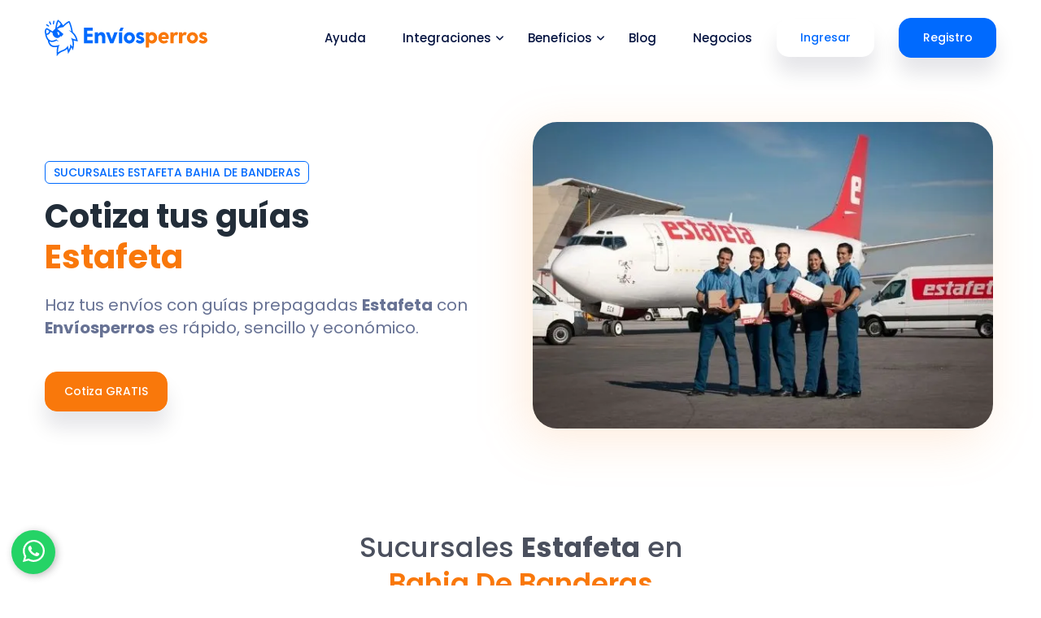

--- FILE ---
content_type: text/html; charset=UTF-8
request_url: https://enviosperros.com/sucursales/sucursales-estafeta-bahia-de-banderas
body_size: 13447
content:
<!doctype html>
<html lang="es-MX">

<head>
    <meta name="csrf-token" content="WUvzdni8MxbiDqmKMe7ZvMGWYchhRLsQHFR316Ea">
    <!-- Global site tag (gtag.js) - Google Analytics -->
<script class="lozad" async src="https://www.googletagmanager.com/gtag/js?id=G-XWD15WYM59" type="8a1184576a6d79d31f06d167-text/javascript"></script>
<script class="lozad" type="8a1184576a6d79d31f06d167-text/javascript">
    window.dataLayer = window.dataLayer || [];
    function gtag(){dataLayer.push(arguments);}
    gtag('js', new Date());

    gtag('config', 'G-XWD15WYM59');

    function eventGoogle(event) {
        gtag('event', event, {
            'method': event
        });
    }

</script>

<!-- Clarity Tracking  https://enviosperros.com/ -->
<script type="8a1184576a6d79d31f06d167-text/javascript">
    window.addEventListener('load', function() {
        var lozadScript2 = document.createElement('script');
        lozadScript2.type = 'text/javascript';
        lozadScript2.className = 'lozad';
        lozadScript2.text = `
                (function(c,l,a,r,i,t,y){
                    c[a]=c[a]||function(){(c[a].q=c[a].q||[]).push(arguments)};
                    t=l.createElement(r);t.async=1;t.src="https://www.clarity.ms/tag/"+i;
                    y=l.getElementsByTagName(r)[0];y.parentNode.insertBefore(t,y);
                })(window, document, "clarity", "script", "byhpf0xj6j");
            `;
        document.body.appendChild(lozadScript2);
    });
</script>
<!-- Clarity Tracking  https://enviosperros.com/ -->

<!--Tiktok Pixel-->
<script type="8a1184576a6d79d31f06d167-text/javascript">
    window.addEventListener('load', function() {
        var lozadScript = document.createElement('script');
        lozadScript.type = 'text/javascript';
        lozadScript.className = 'lozad';
        lozadScript.text = `
                !function (w, d, t) {
                    w.TiktokAnalyticsObject=t;var ttq=w[t]=w[t]||[];ttq.methods=["page","track","identify","instances","debug","on","off","once","ready","alias","group","enableCookie","disableCookie"],ttq.setAndDefer=function(t,e){t[e]=function(){t.push([e].concat(Array.prototype.slice.call(arguments,0)))}};for(var i=0;i<ttq.methods.length;i++)ttq.setAndDefer(ttq,ttq.methods[i]);ttq.instance=function(t){for(var e=ttq._i[t]||[],n=0;n<ttq.methods.length;n++)ttq.setAndDefer(e,ttq.methods[n]);return e},ttq.load=function(e,n){var i="https://analytics.tiktok.com/i18n/pixel/events.js";ttq._i=ttq._i||{},ttq._i[e]=[],ttq._i[e]._u=i,ttq._t=ttq._t||{},ttq._t[e]=+new Date,ttq._o=ttq._o||{},ttq._o[e]=n||{};var o=document.createElement("script");o.type="text/javascript",o.async=!0,o.src=i+"?sdkid="+e+"&lib="+t;var a=document.getElementsByTagName("script")[0];a.parentNode.insertBefore(o,a)};
                    ttq.load('CED396RC77U87C9M3GS0');
                    ttq.page();
                }(window, document, 'ttq');
                ttq.track('ViewContent');
            `;
        document.body.appendChild(lozadScript);
    });
</script>

<!--Tiktok Pixel-->

    <!-- Required meta tags -->
    <meta charset="utf-8">
    <meta name="viewport" content="width=device-width, initial-scale=1, shrink-to-fit=no">
    <link rel="icon" href="https://enviosperros.com/img/fav-2.png" type="image/png" sizes="16x16">
    <title>Cotizar paquetería y envíos Estafeta en Bahia De Banderas | Envíosperros </title>

        <!-- SEO -->
    <meta name="robots" content="index, follow">
    <meta name="keywords" content="cotizar guias Estafeta en Bahia De Banderas, guías prepagadas, envíos baratos, envíos económicos, cotizar envío, guías de envío baratas, envíos, paqueterías, RedPack, Estafeta, DHL, Tresguerras, J&T Express, cotizador de envíos"/>
    <meta name="description" content="Cotiza tus envíos Estafeta en Bahia De Banderas. Compra guías prepagadas Estafeta con Envíosperros, es rápido sencillo y económico.">
    <meta name="category" content="web"/>
    <link rel="image_src" href="https://enviosperros.com/assets/images/enviosperroslogo.png"/>
    <meta http-equiv="Content-Type" content="text/html; charset=utf-8">
    <meta name="language" content="Spanish">
    <meta name="author" content="Envíosperros.com">

    <meta name="title" content="Cotizar paquetería Estafeta en Bahia De Banderas | Envíosperros"/>
    <meta itemprop="name" content="Cotiza tus envíos Estafeta en Bahia De Banderas. Compra guías prepagadas Estafeta con Envíosperros, es rápido sencillo y económico."/>
    <meta itemprop="description"
          content="Cotiza tus envíos Estafeta en Bahia De Banderas. Compra guías prepagadas Estafeta con Envíosperros, es rápido sencillo y económico."/>
    <meta itemprop="image" content="https://enviosperros.com/assets/images/ads/ad2.png" />

    <meta name="twitter:card" content="summary_large_image" />
    <meta name="twitter:site" content="@EnviosPerros" />
    <meta name="twitter:domain" content="https://enviosperros.com/" />
    <meta name="twitter:title" content="Cotizar paquetería Estafeta en Bahia De Banderas | Envíosperros" />
    <meta name="twitter:description" content="Cotiza tus envíos Estafeta en Bahia De Banderas. Compra guías prepagadas Estafeta con Envíosperros, es rápido sencillo y económico." />
    <meta name="twitter:creator" content="@EnviosPerros" />
    <meta name="twitter:url" content="https://enviosperros.com/" />
    <meta name="twitter:image" content="https://enviosperros.com/assets/images/ads/ad2.png" />

    <meta property="og:title" content="Cotizar paquetería Estafeta en Bahia De Banderas | Envíosperros" />
    <meta property="og:type" content="website" />
    <meta property="og:url" content="https://enviosperros.com/" />
    <meta property="og:description" content="Cotiza tus envíos Estafeta en Bahia De Banderas. Compra guías prepagadas Estafeta con Envíosperros, es rápido sencillo y económico." />
    <meta property="og:site_name" content="Cotizar paquetería Estafeta en Bahia De Banderas | Envíosperros"/>
    <meta property="og:image" content="https://enviosperros.com/assets/images/ads/ad2.png" />

    <meta name="viewport" content="width=device-width" initial-scale="1" />
    <link rel="alternate" hreflang="es-MX" href="https://enviosperros.com/sucursales/sucursales-estafeta-bahia-de-banderas" />
    <link rel="canonical" href="https://enviosperros.com/sucursales/sucursales-estafeta-bahia-de-banderas"/>
    <link hreflang="x-default" href="https://enviosperros.com/sucursales/sucursales-estafeta-bahia-de-banderas" rel="alternate" />

    <script type="application/ld+json">
 [{
   "@context":"http://schema.org",
   "@type":"Organization",
   "@id":"https://enviosperros.com/#organization",
   "url":"https://enviosperros.com/",
   "logo":{
      "@type":"ImageObject",
      "url":"https://enviosperros.com/img/logo/logo.png",
      "height":"925",
      "width":"172"
   },
   "sameAs" : [
      "https://www.facebook.com/enviosperros",
      "https://www.instagram.com/enviosperros",
      "https://twitter.com/EnviosPerros",
      "https://www.tiktok.com/@enviosperros"
     ]
},
{
    "@context":"http://schema.org",
    "@type":"WebSite",
    "@id":"https://enviosperros.com/#organization",
    "url":"https://enviosperros.com/",
    "name":"Envíosperros",
    "description":"Cotiza tus envíos Estafeta en Bahia De Banderas. Compra guías prepagadas Estafeta con Envíosperros, es rápido sencillo y económico.",
    "image":"https://enviosperros.com/assets/images/ads/ad2.png"
 }

]
</script>

    <script src="/cdn-cgi/scripts/7d0fa10a/cloudflare-static/rocket-loader.min.js" data-cf-settings="8a1184576a6d79d31f06d167-|49"></script><link rel="preload" href="https://fonts.googleapis.com/css2?family=Inter:wght@400;500;600&family=Poppins:wght@300;400;500;600;700;900&display=swap" as="style" onload="this.onload=null;this.rel='stylesheet'">

    <!-- Bootstrap CSS -->
    <link rel="stylesheet" href="https://enviosperros.com/css/basic.min.css?v=1.5" >
    
    
    <link rel="stylesheet" href="https://enviosperros.com/css/bootstrap.min.css">
      <!--icon font css-->
    <script src="/cdn-cgi/scripts/7d0fa10a/cloudflare-static/rocket-loader.min.js" data-cf-settings="8a1184576a6d79d31f06d167-|49"></script><link rel="stylesheet" href="https://enviosperros.com/vendors/themify-icon/themify-icons.css?v=1.1" media="print" onload="this.media='all'">
    <script src="/cdn-cgi/scripts/7d0fa10a/cloudflare-static/rocket-loader.min.js" data-cf-settings="8a1184576a6d79d31f06d167-|49"></script><link rel="stylesheet" href="https://enviosperros.com/vendors/font-awesome/v6/css/all.min.css?v=1.3" media="print" onload="this.media='all'">
    
    <link rel="stylesheet" href="https://enviosperros.com/vendors/owl-carousel/assets/owl.carousel.min.css">
    <link rel="stylesheet" href="https://enviosperros.com/vendors/nice-select/nice-select.css">
    <script src="/cdn-cgi/scripts/7d0fa10a/cloudflare-static/rocket-loader.min.js" data-cf-settings="8a1184576a6d79d31f06d167-|49"></script><link rel="stylesheet" href="https://enviosperros.com/css/style.min.css?v=1.1" media="print" onload="this.media='all'" >
    <link rel="stylesheet" href="https://enviosperros.com/css/responsiveBasic.min.css?v=1.1">

    <script src="https://cdn.jsdelivr.net/npm/alpinejs@3.12.0/dist/cdn.min.js" type="8a1184576a6d79d31f06d167-text/javascript"></script>
    <script src="https://enviosperros.com/lib/quoter_validations.js?v=1.1" type="8a1184576a6d79d31f06d167-text/javascript"></script>

    <style>

        .liveresults {
            position: absolute;
            background-color: white;
            border-radius: 5px;
            border: solid 1px #efefef;
            margin-top: 5px;
            color: #006afe;
            z-index: 2;
            max-height: 189px;
            max-width: 170px;
            min-width: 170px;
            overflow-y: scroll;
            /* overflow-x: scroll; */
            /* word-break: break-all; */
            font-size: 90%;
            /* word-break: break-all; */
            line-height: normal;
        }
        .result {
            padding: 7px 0 7px 10px;
            -webkit-transition: all .3s ease 0s;
            transition: all .3s ease 0s;
            text-align: left;
        }
        .result:hover {
            color: white;
            cursor: pointer;
            background-color: #006afe;
        }

        [x-cloak] {
            display: none;
        }
    </style>
    <!-- Meta Pixel Code -->

<script class="lozad" type="8a1184576a6d79d31f06d167-text/javascript">
    var facebookPixelLoaded = false;

    window.addEventListener('load', function () {
        if (facebookPixelLoaded) return;

        var script = document.createElement('script');
        script.innerHTML = `
    !function(f,b,e,v,n,t,s)
    {if(f.fbq)return;n=f.fbq=function(){n.callMethod?
        n.callMethod.apply(n,arguments):n.queue.push(arguments)};
        if(!f._fbq)f._fbq=n;n.push=n;n.loaded=!0;n.version='2.0';
        n.queue=[];t=b.createElement(e);t.async=true;
        t.src=v;s=b.getElementsByTagName(e)[0];
        s.parentNode.insertBefore(t,s)}(window, document,'script',
        'https://connect.facebook.net/en_US/fbevents.js');
    fbq('init', '1179953302478718');

  `;
        document.body.appendChild(script);

        var noscript = document.createElement('noscript');
        var img = document.createElement('img');
        img.height = 1;
        img.width = 1;
        img.style.display = 'none';
        img.src = 'https://www.facebook.com/tr?id=1179953302478718&ev=PageView&noscript=1';
        noscript.appendChild(img);
        document.body.appendChild(noscript);

        facebookPixelLoaded = true;
    });

</script>

<!-- End Meta Pixel Code -->

<!-- Pinterest Tag -->

<!-- end Pinterest Tag -->

<!-- Bing Pixel -->
<!-- Bing Pixel -->
<script type="8a1184576a6d79d31f06d167-text/javascript">
    window.addEventListener('load', function() {
        var lozadScript = document.createElement('script');
        lozadScript.type = 'text/javascript';
        lozadScript.className = 'lozad';
        lozadScript.text = `
            (function(w,d,t,r,u){
                var f,n,i;
                w[u]=w[u]||[],f=function(){
                    var o={ti:"27029900"};
                    o.q=w[u],w[u]=new UET(o),w[u].push("pageLoad")
                },
                n=d.createElement(t),
                n.src=r,
                n.async=1,
                n.onload=n.onreadystatechange=function(){
                    var s=this.readyState;
                    s&&s!=="loaded"&&s!=="complete"||(f(),n.onload=n.onreadystatechange=null)
                },
                i=d.getElementsByTagName(t)[0],
                i.parentNode.insertBefore(n,i)
            })(window,document,"script","https://bat.bing.com/bat.js","uetq");
        `;
        document.body.appendChild(lozadScript);
    });
</script>
<!-- Bing Pixel -->

<!-- Bing Pixel -->

    </head>

<body>

<script src="/cdn-cgi/scripts/7d0fa10a/cloudflare-static/rocket-loader.min.js" data-cf-settings="8a1184576a6d79d31f06d167-|49"></script><header class="header_area" onload="startchat()">
    <nav class="navbar navbar-expand-lg menu_one">
        <div class="container">
            <a class="navbar-brand" href="https://enviosperros.com">
                <img class="logo-svg" width="200" height="44" src="https://enviosperros.com/img/logo/logo.svg" alt="Envíosperros"></a>
            <button class="navbar-toggler collapsed" type="button" data-toggle="collapse"
                    data-target="#navbarSupportedContent" aria-controls="navbarSupportedContent" aria-expanded="false"
                    aria-label="Toggle navigation">
                    <span class="menu_toggle">
                        <span class="hamburger">
                            <span></span>
                            <span></span>
                            <span></span>
                        </span>
                        <span class="hamburger-cross">
                            <span></span>
                            <span></span>
                        </span>
                    </span>
            </button>

            <div class="collapse navbar-collapse" id="navbarSupportedContent">
                <ul class="navbar-nav ml-auto menu">
                    <li class=" nav-item">
                        <a title="Ayuda" target="_blank" class=" nav-link"
                           href="https://ayuda.enviosperros.com/es-mx/">Ayuda</a>
                    </li>
                    <li class="nav-item dropdown submenu">
                        <a class="nav-link dropdown-toggle" href="#" role="button" data-toggle="dropdown"
                           aria-haspopup="true" aria-expanded="false">
                            Integraciones <i class="fa-solid fa-angle-down arrow"></i>
                        </a>
                        <ul class="dropdown-menu">
                            <li class="nav-item"><a href="https://enviosperros.com/integraciones/woocommerce" class="nav-link"><i class="fab fa-wordpress-simple pr-2 primary"></i> Woocommerce</a></li>
                            <li class="nav-item"><a href="https://enviosperros.com/integraciones/wix" class="nav-link"> <i class="fab fa-wix pr-2 primary"></i> Wix</a></li>
                            <li class="nav-item"><a href="https://enviosperros.com/integraciones/shopify" class="nav-link"><i class="fab fa-shopify pr-2 primary"></i> Shopify</a></li>
                            <li class="nav-item"><a href="https://enviosperros.com/integraciones/tiendanube" class="nav-link"><img width="17" src="https://enviosperros.com/img/ep/icons/tiendanube.svg" alt="Tiendanube"> Tiendanube</a></li>
                            <li class="nav-item"><a href="https://enviosperros.com/desarrolladores" class="nav-link"> <i class="fas fa-code pr-2 primary"></i>API</a></li>
                        </ul>
                    </li>
                    <li class="nav-item dropdown submenu">
                        <a class="nav-link dropdown-toggle" href="#" role="button" data-toggle="dropdown"
                           aria-haspopup="true" aria-expanded="false">
                            Beneficios <i class="fa-solid fa-angle-down arrow"></i>
                        </a>
                        <ul class="dropdown-menu">
                            <li class="nav-item"><a href="https://enviosperros.com/seguros-envios" class="nav-link"> <i class="fa-solid fa-shield-alt pr-2 primary"></i> Seguro para envíos</a></li>
                            <li class="nav-item"><a href="https://enviosperros.com/calculadora-de-envios" class="nav-link"> <i class="fa-solid fa-calculator pr-2 primary"></i> Calculadora de envío</a></li>
                            <li class="nav-item"><a href="https://enviosperros.com/calendario-fechas-clave-marketing-ecommerce" class="nav-link"><i class="fa-solid fa-calendar-times pr-2 primary"></i> Calendario Fechas clave 2025</a></li>
                            <li class="nav-item"><a href="https://enviosperros.com#quoter" class="nav-link"><i class="fa-solid fa-magnifying-glass pr-2 primary"></i> Cotizar envío</a></li>
                            <li class="nav-item"><a href="https://enviosperros.com/webinars" class="nav-link"> <i class="fa-solid fa-video pr-2 primary"></i>Webinars</a></li>
                            <li class="nav-item"><a href="https://tienda.enviosperros.com" target="_blank" class="nav-link"> <i class="fas fa-store pr-2 primary"></i>Merch Envíosperros</a></li>
                        </ul>
                    </li>
                    <li class="nav-item ">
                        <a class="nav-link " target="_blank" href="https://blog.enviosperros.com/" >
                            Blog
                        </a>
                    </li>
                    <li class="nav-item ">
                        <a class="nav-link " href="https://enviosperros.com/negocios" >
                            Negocios
                        </a>
                    </li>
                </ul>
                <span onclick="if (!window.__cfRLUnblockHandlers) return false; clickBtnLogin('[Lan]-btn-click-ingresar-menu')" class="hand btn_login btn_hover hidden-sm " data-cf-modified-8a1184576a6d79d31f06d167-="">Ingresar</span>
                <span onclick="if (!window.__cfRLUnblockHandlers) return false; clickBtn('[Lan]-btn-click-registro-menu')" class="hand btn_get btn_hover hidden-sm" data-cf-modified-8a1184576a6d79d31f06d167-="">Registro</span>
            </div>
        </div>
    </nav>
</header>

<a onclick="if (!window.__cfRLUnblockHandlers) return false; eventGoogle('[Lan]-btn-click-whatsapp')" rel="noopener external nofollow" title="Whatsapp" href="https://wa.me/send?phone=525589939300&text=Hola%20necesito%20ayuda%20en" class="float" target="_blank" data-cf-modified-8a1184576a6d79d31f06d167-="">
    <img loading="lazy" src="https://enviosperros.com/img/icons/whatsapp.svg" class="img-fluid" alt="W" width="27" height="31">
</a>

    <meta name="csrf-token" content="WUvzdni8MxbiDqmKMe7ZvMGWYchhRLsQHFR316Ea"/>
    <section class="prototype_banner_area-2 mb-0">
        <div class="container">
            <div class="row">
                <div class="col-lg-6">
                    <div class="prototype_content city mt-5">
                        <h1 class="c_tag">Sucursales Estafeta Bahia De Banderas</h1>
                        <h2 class="f_size_40 f_700 t_color3 l_height50 pr_70 mb_20">Cotiza tus guías <span class="secundary">Estafeta</span></h2>
                        <p class="f_size_20 l_height28 mb_25 pr-3">
                            Haz tus envíos con guías prepagadas <b>Estafeta</b> con <b>Envíosperros</b> es rápido, sencillo y económico.
                        </p>

                        <a class="btn_register btn_hover hidden-sm mt-4 mb-3" href="#quoter" onclick="if (!window.__cfRLUnblockHandlers) return false; eventGoogle('[Lan]-btn-click-cotiza-gratis-oficinas')" data-cf-modified-8a1184576a6d79d31f06d167-="">Cotiza GRATIS</a>
                    </div>
                </div>
                <div class="col-lg-6">
                                        <picture>
                        <source type="image/webp" srcset="https://enviosperros.com/img/ep/illustracion-paqueterias/estafeta.webp">
                        <source type="image/jpeg" srcset="https://enviosperros.com/img/ep/illustracion-paqueterias/estafeta.jpg">
                        <img width="566" height="358" alt="Sosteniendo cajas" loading="lazy" class="img-fluid city_img img-shadow-png" src="https://enviosperros.com/img/ep/illustracion-paqueterias/estafeta.jpg">
                    </picture>

                </div>
            </div>
        </div>
    </section>

    <section class="event_schedule_area sec_pad pb-0">
        <div class="container">
            <div class="hosting_title security_title text-center">
                <h2>Sucursales <b>Estafeta</b> en <span class="secundary f_800">Bahia De Banderas</span></h2>
            </div>
            <div class="event_schedule_inner">

                <div class="tab-content event_tab_content">
                    <div class="tab-pane fade show active" id="one" role="tabpanel" aria-labelledby="one-tab">
                        
                                                        <div class="media d-flex align-items-center">
                                <div class="media-left">
                                    <img src="https://enviosperros.com/img/ep/aliados/estafeta.svg" alt="">
                                </div>
                                <div class="media-body">
                                    <h3 class="h_head"><b>Código postal:</b> 63734</h3>
                                    <p>Av. Revolucion 3, Pbo. Sayulita</p>
                                </div>
                            </div>
                        
                                                        <div class="media d-flex align-items-center">
                                <div class="media-left">
                                    <img src="https://enviosperros.com/img/ep/aliados/estafeta.svg" alt="">
                                </div>
                                <div class="media-body">
                                    <h3 class="h_head"><b>Código postal:</b> 63735</h3>
                                    <p>Blv. Nuevo Vallarta 457, Fracc. Costa Coral</p>
                                </div>
                            </div>
                        
                                                        <div class="media d-flex align-items-center">
                                <div class="media-left">
                                    <img src="https://enviosperros.com/img/ep/aliados/estafeta.svg" alt="">
                                </div>
                                <div class="media-body">
                                    <h3 class="h_head"><b>Código postal:</b> 63732</h3>
                                    <p>C. Heroes De Nacozari 13, Col. Bucerias Centro</p>
                                </div>
                            </div>
                        
                                                        <div class="media d-flex align-items-center">
                                <div class="media-left">
                                    <img src="https://enviosperros.com/img/ep/aliados/estafeta.svg" alt="">
                                </div>
                                <div class="media-body">
                                    <h3 class="h_head"><b>Código postal:</b> 63735</h3>
                                    <p>Carr. Federal 200 Tepic-Vallarta 9, Pbo. Mezcales</p>
                                </div>
                            </div>
                        
                                                        <div class="media d-flex align-items-center">
                                <div class="media-left">
                                    <img src="https://enviosperros.com/img/ep/aliados/estafeta.svg" alt="">
                                </div>
                                <div class="media-body">
                                    <h3 class="h_head"><b>Código postal:</b> 63735</h3>
                                    <p>Carr. Federal 200 Tepic-Vallarta 1003, Fracc. Costa Coral</p>
                                </div>
                            </div>
                                            </div>

                </div>
            </div>
        </div>
    </section>


    <section class="hosting_features_area sec_pad pb-0">
        <div class="container">
            <div class=" text-center pb-5">
                <h2 class="f_p f_size_35 l_height50 f_700 t_color3">
                    ¿Cómo enviar a <span class="secundary"></span> con Envíosperros?</h2>
            </div>
            <div class="row">
                <div class="col-lg-6">
                    <picture>
                        <source type="image/webp" srcset="https://enviosperros.com/img/ep/alto-volumen.webp">
                        <source type="image/jpeg" srcset="https://enviosperros.com/img/ep/alto-volumen.jpg">
                        <img width="566" height="358" alt="Sosteniendo cajas" loading="lazy" class="img-fluid city_img img-shadow-png" src="https://enviosperros.com/img/ep/alto-volumen.jpg">
                    </picture>
                </div>
                <div class="col-lg-6 d-flex align-items-center ">
                    <div class="h_features_content ">


                        <div class="media h_features_item d-flex align-items-center">
                            <div class="iconD purple">
                                1
                            </div>
                            <div class="media-body">
                                <h4 class="h_head">Ingresa a <span onclick="if (!window.__cfRLUnblockHandlers) return false; clickBtn('[Lan]-btn-offices')" class="hand secundary" data-cf-modified-8a1184576a6d79d31f06d167-=""> <b>registro</b></span>.</h4>
                            </div>
                        </div>
                        <div class="media h_features_item d-flex align-items-center " >
                            <div class="iconD purple">
                                2
                            </div>
                            <div class="media-body">
                                <h4 class="h_head">Crea tu cuenta en 3 sencillos pasos.</h4>
                            </div>
                        </div>
                        <div class="media h_features_item d-flex align-items-center " >
                            <div class="iconD purple">
                                3
                            </div>
                            <div class="media-body">
                                <h4 class="h_head">¡Listo! Comienza a enviar al mejor precio, sin mínimos de compra, ni letras chiquitas.</h4>
                            </div>
                        </div>
                        <span class="mt-4 text-center f_size_17 button-wiggle ter-back app_btn btn_hover d-b-sm cus_mb-10" onclick="if (!window.__cfRLUnblockHandlers) return false; clickBtn('[Lan]-btn-click-registro-gratis-oficinas')" data-cf-modified-8a1184576a6d79d31f06d167-="">Regístrate ahora Gratis</span>
                    </div>
                </div>
            </div>
        </div>
    </section>


    <section class="sec_pad_90 pb-5" id="quoter" onclick="if (!window.__cfRLUnblockHandlers) return false; loadCaptcha()" data-cf-modified-8a1184576a6d79d31f06d167-="">
    <div class="container">
        <div class="row">
            <div class="col-lg-12 text-center">
                <h2 class="f_size_35 f_700 t_color3 l_height50 ">¡Comienza a ahorrar ahora! </h2>
                <p class="mb-5">Cotiza tus guías de prepago gratis y verás lo fácil que es enviar con nosotros.</p>
            </div>

            <div class="col-lg-12">
                <div class="bg-quoter-2">
                    <form action="" class="row" id="quoteFormTwo">
                        <div class="col-lg-12">
                            <h3 class="f_size_28 f_500 text-center mb-4">Cotiza tu envío en 3 simples pasos</h3>
                        </div>
                        <div class="col-lg-4">
                            <h4>1</h4>
                            <p class="mb-4">¿De dónde sale y a dónde va tu paquete?</p>
                            <div class="row m-0 seo_subscribe_form input-group-quoter">

                                <div class="col-lg-4 col-12 text-lg-right">
                                    <label for="origen2" class="lagel-quoter mt-1">Origen</label>
                                </div>
                                <div class="col-lg-6 col-12 input-group-quoter mb-3">
                                    <div class="position-relative" x-data="dropdown()">
                                        <input
                                            autocomplete="off"
                                            x-model="postal"
                                            @input="search()"
                                            @click="search()"
                                            id="originSecond"
                                            type="text"
                                            inputmode="numeric"
                                            name="origin.codePostal"
                                            class="form-control text livedropdown"
                                            placeholder="Código Postal"
                                            required
                                        >
                                        <div class="error-message mensaje-alerta"></div>
                                        <div
                                            x-cloak
                                            x-show.important="visible"
                                            @click.away="visible = false"
                                            class="liveresults"
                                            x-html="resultsHtml"
                                        >
                                        </div>
                                    </div>

                                    <small>*Código Postal</small>
                                </div>
                                <div class="col-lg-4 col-12 text-lg-right">
                                    <label for="destino2" class="lagel-quoter mt-1">Destino</label>
                                </div>
                                <div class="col-lg-6 col-12 input-group-quoter mb-sm-3">
                                    <div
                                        class="position-relative"
                                        x-data="dropdown()">
                                        <input
                                            autocomplete="off"
                                            x-model="postal"
                                            @input="search()"
                                            @click="search()"
                                            id="destinationSecond"
                                            inputmode="numeric"
                                            type="text"
                                            name="destination.codePostal"
                                            class="form-control text livedropdown"
                                            placeholder="Código Postal"
                                            required
                                        >
                                        <div class="error-message mensaje-alerta"></div>

                                        <div
                                            x-cloak
                                            x-show="visible"
                                            @click.away="visible = false"
                                            class="liveresults"
                                            x-html="resultsHtml"
                                            class="position-absolute"
                                        >
                                        </div>
                                    </div>
                                    <small>*Código Postal</small>

                                </div>

                                <div class="col-lg-12 input-group-quoter">
                                    <p class="small-message mb-3">*No olvides seleccionar la colonia correspondiente al
                                        código postal.</p>
                                </div>
                            </div>

                        </div>
                        <div class="col-lg-4 ">
                            <h4>2</h4>
                            <p class="mb-4">Ahora selecciona qué tipo de paquete vas a enviar</p>

                            <div class="row select">

                                <div id="cajaDiv" class="col-lg-6 col-sm-6 col-6 selected" onclick="if (!window.__cfRLUnblockHandlers) return false; cajaSelected()" data-cf-modified-8a1184576a6d79d31f06d167-="">
                                    <img src="https://enviosperros.com/img/ep/icons/caja.svg" loading="lazy" width="90" height="90" class="img-fluid icon-quoter-select"
                                         alt="Caja">
                                    <div class="form-group">
                                        <label class="container_radio version_2">
                                            Caja
                                            <input id="caja" type="radio" name="type" value="paquete" checked>
                                            <span class="checkmark check-quoter"></span>
                                        </label>
                                    </div>
                                </div>
                                <div id="sobreDiv" class="col-lg-6 col-sm-6 col-6" onclick="if (!window.__cfRLUnblockHandlers) return false; sobreSelected(this)" data-cf-modified-8a1184576a6d79d31f06d167-="">
                                    <img src="https://enviosperros.com/img/ep/icons/sobre.svg" loading="lazy" width="90" height="90" class="img-fluid icon-quoter-select "
                                         alt="Sobre">
                                    <div class="form-group">
                                        <label class="container_radio version_2">
                                            Sobre
                                            <input id="sobre" type="radio" name="type" value="sobre">
                                            <span class="checkmark check-quoter"></span>
                                        </label>
                                    </div>
                                </div>

                                <div class="col-lg-6 row seo_subscribe_form input-group-quoter d-inline-block m-auto">

                                    <div class="input-group-quoter mb-sm-3">
                                        <input type="number" name="weight" id="peso2" placeholder="Peso (kg)"
                                               class="form-control-quoter max-w-150 " autocomplete="off">
                                        <div class="error-message mensaje-alerta"></div>
                                    </div>

                                </div>

                            </div>

                        </div>
                        <div class="col-lg-4" id="dimensions_two">
                            <h4>3</h4>
                            <p class="mb-4">Por último danos las dimensiones de tu paquete</p>

                            <div class="row m-0 seo_subscribe_form input-group-quoter">
                                <div class="col-lg-4 col-12 text-lg-right">
                                    <label for="alto2" class="lagel-quoter mt-1">Alto</label>
                                </div>
                                <div class="col-lg-6 col-12 input-group-quoter mb-sm-3">
                                    <input type="number" name="height" id="alto2" placeholder="Alto (cm)"
                                           class="form-control-quoter max-w-150 " autocomplete="off">
                                    <div class="error-message mensaje-alerta"></div>
                                </div>
                                <div class="col-lg-4 col-12 text-lg-right">
                                    <label for="largo2" class="lagel-quoter mt-1">Largo</label>
                                </div>
                                <div class="col-lg-6 col-12 input-group-quoter mb-sm-3">
                                    <input type="number" name="depth" id="largo2" placeholder="Largo (cm)"
                                           class="form-control-quoter max-w-150 " autocomplete="off">
                                    <div class="error-message mensaje-alerta"></div>
                                </div>
                                <div class="col-lg-4 col-12 text-lg-right">
                                    <label for="ancho2" class="lagel-quoter mt-1">Ancho</label>
                                </div>
                                <div class="col-lg-6 col-12 input-group-quoter mb-sm-3">
                                    <input type="number" name="width" id="ancho2" placeholder="Ancho (cm)"
                                           class="form-control-quoter max-w-150 " autocomplete="off">
                                    <div class="error-message mensaje-alerta"></div>
                                </div>
                                <input type="hidden" name="recaptcha" id="captcha2">
                                <div class="col-lg-12">
                                    <span class="btn_get btn-quoter d-inline-block btn_hover hidden-sm my-2 captcha" id="form_two" onclick="if (!window.__cfRLUnblockHandlers) return false; quoterList(this.id)" data-cf-modified-8a1184576a6d79d31f06d167-="">Cotizar ahora</span>

                                </div>

                            </div>

                        </div>
                    </form>
                </div>
            </div>
        </div>
    </div>
</section>
<section>
    <div class="container">
        <div class="loading-two row py-5 text-center d-none">
            <div class="col-lg-12"><h2 class="secundary mb-3 validations" id=""></h2></div>
            <div class="row center-text h-100 d-block m-auto">
                <img class="img-company" alt="loading" width="100" src="https://enviosperros.com/img/icons/loading.svg">
            </div>
        </div>
    </div>
</section>

<section>
    <div class="container d-none" id="quoterResultsTwo">
        <div class="row">
            <div class="col-lg-12">
                <!-- Título adaptado con las clases del cotizador actualizado para consistencia visual -->
                <span class="mb-2 mt-4 quoter-title2 h2-s d-block" style="line-height: 40px;">Conseguimos los mejores precios para tí</span>
            </div>

            <div class="col-lg-12" id="result_quoter_two">
                <!-- Div de error adaptado con las clases del cotizador actualizado -->
                <div class="error-two response d-none alert alert-danger ux-danger mt-3"></div>

                <!--
                  Esta es la plantilla de resultados.
                  La estructura de columnas (col-xl-*, col-sm-*, col-*) es idéntica
                  a la de tu primer cotizador para asegurar el comportamiento responsivo.
                -->
                <div class="container quoter-list quoter_list_two">
                    <div class="row d-sm-flex align-items-center justify-content-between">
                        <div class="col-xl-3 col-sm-6 col-6 pysm-3 text-center efec">
                            <img loading="lazy" width="150" class="img-fluid ptsm-1 img-company" src="https://enviosperros.com/img/ep/aliados/redpack.svg" alt="Paquetería">
                            <p class="list-inline d-none d-md-inline">Efectividad</p>
                            <div class="ratting stars"></div>
                        </div>
                        <div class="col-xl-2 col-sm-6 col-6 text-center pysm-3">
                            <b class=" list-inline d-none d-md-inline">Tipo de envío</b>
                            <p class="mb-1"><span class="bad description">Express</span></p>
                            <p class="feature"></p>
                        </div>
                        <div class="col-xl-2 col-sm-6 col-6 pysm-3">
                            <div class="dddd text-center">
                                <p class="mb-0">Recolección: </p>
                                <span class="pickup"></span>
                                <p class="ocurre mb-0"></p>
                            </div>
                        </div>
                        <div class="col-xl-3 col-sm-6 col-6 pysm-3">
                            <div class="text-center dddd">
                                <p class="table-fz-14 d-none d-md-inline mostrador">Precio mostrador11: <span class="real line-strike">$273.96</span></p>
                                <h3 class="price h2-s mt-0">$143 <small>80</small> </h3>
                                <p class="header-title-text pb-0">Precio Final</p>
                                <span class="bad bad-secundary saved ahorro">Ahorras: $130.16</span>
                            </div>
                        </div>
                        <div class="col-xl-2 col-sm-12 col-12 text-center">
                            <span class="btn_three btn-sm-100 mt-0 border-r" onclick="if (!window.__cfRLUnblockHandlers) return false; clickBtnLogin('')" data-cf-modified-8a1184576a6d79d31f06d167-="">Comprar</span>
                        </div>
                    </div>
                </div>
            </div>
        </div>
    </div>
</section>





    <section class="sec_pad_90 bg-secundary">

        <div class="container">
            <div class="row">
                <div class="col-lg-5">
                    <div class="form-faq bg-white" onclick="if (!window.__cfRLUnblockHandlers) return false; loadCaptcha()" data-cf-modified-8a1184576a6d79d31f06d167-="">
    <h3>Contacto</h3>

    
            <form action="https://enviosperros.com/sendcontact" class="contact_form_box" method="post" id="contactForm" >
        <input type="hidden" name="_token" value="WUvzdni8MxbiDqmKMe7ZvMGWYchhRLsQHFR316Ea">        <input type="hidden" name="CampaignName" id="CampaignName">
        <input type="hidden" name="CampaignSource" id="CampaignSource">
        <input type="hidden" name="CampaignMedium" id="CampaignMedium">
        <div class="row">
            <div class="col-lg-12">
                <div class="form-group text_box">
                    <label for="name">Nombre</label>
                    <input type="text" name="name" id="nombre" placeholder="Nombre" required>
                                    </div>
            </div>
            <div class="col-lg-12">
                <div class="form-group text_box">
                    <label for="email">Correo</label>
                    <input type="text" name="email" id="email" placeholder="Correo" class=" "  required>
                                    </div>
            </div>
            <div class="col-lg-12">
                <div class="form-group text_box">
                    <label for="whatsapp">Whatsapp</label>
                    <input type="text" name="whatsapp" id="whatsapp" placeholder="Whatsapp" required>
                                    </div>
            </div>
            <div class="col-lg-12">
                <div class="form-group text_box">
                    <label for="envios">Cantidad de envíos al mes</label>
                    <input type="text" name="envios" id="envios" placeholder="Envíos al mes" required>
                                    </div>
            </div>

        </div>
        <input type="hidden" name="recaptcha" id="captchaContact">
        <button type="submit" class="btn_three mt-3">Enviar →</button>
    </form>
</div>
                </div>
                <div class="col-lg-7">
                    <div class="tab-content faq_content Cus_acc"  id="myTabContent">
    <div class="tab-pane fade show active" id="purchas" role="tabpanel"
         aria-labelledby="purchas-tab">
        <h2 class="f_p f_size_35 f_700 white mb_20">Preguntas Frecuentes</h2>
        <div id="accordion">
            <div class="card">
                <div class="card-header" id="headingOne">
                    <h5 class="mb-0">
                        <button class="btn btn-link" data-toggle="collapse"
                                data-target="#collapseOne" aria-expanded="true"
                                aria-controls="collapseOne">
                            ¿Por qué ahorras dinero utilizando nuestras guías prepagadas?

                            <i class="ti-plus"></i><i class="ti-minus"></i>
                        </button>
                    </h5>
                </div>

                <div id="collapseOne" class="collapse show" aria-labelledby="headingOne"
                     data-parent="#accordion">
                    <div class="card-body">
                        Porque nuestras guías de prepago tienen la característica de ofrecerte las mejores tarifas de envíos a todo México, así como un servicio de calidad a un precio competitivo.
                        <a href="#quoter">Cotiza tus guías prepagadas.</a>
                    </div>
                </div>
            </div>
            <div class="card">
                <div class="card-header" id="headingTwo">
                    <h5 class="mb-0">
                        <button class="btn btn-link collapsed" data-toggle="collapse"
                                data-target="#collapseTwo" aria-expanded="false"
                                aria-controls="collapseTwo">
                            ¿En qué consiste nuestro servicio?
                            <i class="ti-plus"></i><i class="ti-minus"></i>
                        </button>
                    </h5>
                </div>
                <div id="collapseTwo" class="collapse" aria-labelledby="headingTwo"
                     data-parent="#accordion">
                    <div class="card-body">
                       <b>Envíosperros es una plataforma de envíos</b> que facilita la gestión y generación de envíos con integraciones para e-commerce y conexión con múltiples paqueterías al mejor precio.
                    </div>
                </div>
            </div>
            <div class="card">
                <div class="card-header" id="headingThree">
                    <h5 class="mb-0">
                        <button class="btn btn-link collapsed" data-toggle="collapse"
                                data-target="#collapseThree" aria-expanded="false"
                                aria-controls="collapseThree">
                            ¿Generan factura?

                            <i class="ti-plus"></i><i
                                class="ti-minus"></i>
                        </button>
                    </h5>
                </div>
                <div id="collapseThree" class="collapse" aria-labelledby="headingThree"
                     data-parent="#accordion">
                    <div class="card-body">
                        Sí, generamos una factura por el total de los cobros que realizamos.
                    </div>
                </div>
            </div>
            <div class="card">
                <div class="card-header" id="headingfour">
                    <h5 class="mb-0">
                        <button class="btn btn-link collapsed" data-toggle="collapse"
                                data-target="#collapsefour" aria-expanded="false"
                                aria-controls="collapsefour">
                            ¿Cómo puedo pagar?

                            <i class="ti-plus"></i><i
                                class="ti-minus"></i>
                        </button>
                    </h5>
                </div>
                <div id="collapsefour" class="collapse" aria-labelledby="headingfour"
                     data-parent="#accordion">
                    <div class="card-body">
                        Utilizando tarjeta de crédito/débito o pago en efectivo en tiendas OXXO.


                    </div>
                </div>
            </div>
            <div class="card">
                <div class="card-header" id="headingfive">
                    <h5 class="mb-0">
                        <button class="btn btn-link collapsed" data-toggle="collapse"
                                data-target="#collapsefive" aria-expanded="false"
                                aria-controls="collapsefive">
                            ¿Qué hago si tengo un problema con mi envío?

                            <i class="ti-plus"></i><i
                                class="ti-minus"></i>
                        </button>
                    </h5>
                </div>
                <div id="collapsefive" class="collapse" aria-labelledby="headingfive"
                     data-parent="#accordion">
                    <div class="card-body">
                        Escríbenos por el chat <span class="hand underline" onclick="if (!window.__cfRLUnblockHandlers) return false; $crisp.push(['do', 'chat:open'])" data-cf-modified-8a1184576a6d79d31f06d167-="">dando clic aquí</span>, también puedes escribir un correo a <span id="emailayuda"></span> o un mensaje vía WhatsApp al número
                        <a rel="noopener external nofollow" target="_blank" href="https://api.whatsapp.com/send?phone=525589939300&text=Hola%20necesito%20ayuda%20en">55 8993 9300</a>.
                    </div>
                </div>
            </div>
            <a class="btn_centro btn_hover hidden-sm mt-3 black" target="_blank" href="https://ayuda.enviosperros.com/es-mx/">Conoce nuestro centro de ayuda</a>
        </div>
    </div>
</div>
                </div>
            </div>
        </div>
    </section>


<footer class="footer_area footer_three">
    <div class="footer_top">
        <div class="container container-footer">

            <div class="row">
                <div class="col-lg-4">
                    <div class="row">
                        <div class="col-lg-6 mb-4">
                            <h2 class="f-title f_600 f_size_18 mb_20 borderb">Enlaces destacados</h2>

                            <ul class="list-unstyled f_list">

                                <li><span class="hand" onclick="if (!window.__cfRLUnblockHandlers) return false; clickBtn('[Lan]-btn-click-registro-menu')" data-cf-modified-8a1184576a6d79d31f06d167-="">Regístrate</span></li>
                                <li><a href="https://enviosperros.com#quoter">Cotizador</a></li>
                                <li><a target="_blank" href="https://tienda.enviosperros.com/">Tienda Envíosperros</a></li>
                                <li><a href="https://enviosperros.com/plataforma-envios">Plataforma de envíos</a></li>
                                <li><a href="https://enviosperros.com#opiniones">Opiniones Envíosperros</a></li>
                                <li><a href="https://blog.enviosperros.com">Blog</a></li>
                                <li><a href="https://enviosperros.com/integraciones/shopify">Integración Shopify</a></li>
                                <li><a href="https://enviosperros.com/integraciones/woocommerce">Integración Woocommerce</a></li>
                                <li><a href="https://enviosperros.com/integraciones/wix">Integración Wix</a></li>
                                <li><a href="https://enviosperros.com/integraciones/tiendanube">Integración Tiendanube</a></li>
                            </ul>

                            <h3 class="f-title f_600 f_size_18 mb_20 borderb">Rastrear envío</h3>
                            <ul class="list-unstyled f_list">
                                <li><a href="/rastreo/estafeta">Rastreo Estafeta</a></li>
                                <li><a href="/rastreo/tresguerras">Rastreo Tresguerras</a></li>
                                <li><a href="/rastreo/99minutos">Rastreo 99minutos</a></li>
                                <li><a href="/rastreo/ups">Rastreo UPS</a></li>
                                <li><a href="/rastreo/sendex">Rastreo Sendex</a></li>
                                <li><a href="/rastreo/jtexpress">Rastreo J&T Express</a></li>

                            </ul>
                        </div>
                        <div class="col-lg-6 mb-4">

                            <h3 class="f-title f_600 f_size_18 mb_20 borderb">Desarrolladores</h3>

                            <ul class="list-unstyled f_list">
                                <li><a href="https://enviosperros.com/desarrolladores">Implementación en tu sistema</a></li>
                                <li><a rel="noopener external nofollow" target="_blank" href="https://apienviosperros.docs.apiary.io/">Documentación API</a></li>
                                <li><a target="_blank" href="https://enviosperros.com/desarrolladores">API para Envíos</a></li>
                                <li><a target="_blank" href="https://enviosperros.com/api/estafeta">API Estafeta</a></li>
                                <li><a target="_blank" href="https://enviosperros.com/api/99minutos">API 99minutos</a></li>
                                <li><a target="_blank" href="https://enviosperros.com/api/sendex">API Sendex</a></li>
                                <li><a target="_blank" href="https://enviosperros.com/api/ups">API UPS</a></li>
                                <li><a target="_blank" href="https://enviosperros.com/api/tresguerras">API Tresguerras</a></li>
                                <li><a target="_blank" href="https://enviosperros.com/api/jtexpress">API J&T Express</a></li>

                            </ul>

                            <h3 class="f-title f_600 f_size_18 mb_20 borderb">Cotizar envío</h3>

                            <ul class="list-unstyled f_list">
                                <li><a href="https://enviosperros.com/cotizar-envio">Cotizar envío</a></li>
                                <li><a href="https://enviosperros.com/cotizar-envio/estafeta">Cotizar envío Estafeta</a></li>
                                <li><a href="https://enviosperros.com/cotizar-envio/99minutos">Cotizar envío 99minutos</a></li>
                                <li><a href="https://enviosperros.com/cotizar-envio/sendex">Cotizar envío Sendex</a></li>
                                <li><a href="https://enviosperros.com/cotizar-envio/ups">Cotizar envío UPS</a></li>
                                <li><a href="https://enviosperros.com/cotizar-envio/tresguerras">Cotizar envío Tresguerras</a></li>
                                <li><a href="https://enviosperros.com/cotizar-envio/jtexpress">Cotizar envío J&T Express</a></li>
                            </ul>
                        </div>
                        <div class="col-lg-6 mb-4">

                            <h3 class="f-title f_600 f_size_18 mb_20 borderb">Paqueterías</h3>

                            <ul class="list-unstyled f_list">
                                <li><a href="https://enviosperros.com/paqueterias/estafeta">Paquetería Estafeta</a></li>
                                <li><a href="https://enviosperros.com/paqueterias/tresguerras">Paquetería Tresguerras</a></li>
                                <li><a href="https://enviosperros.com/paqueterias/99minutos">Paquetería 99minutos</a></li>
                                <li><a href="https://enviosperros.com/paqueterias/sendex">Paquetería Sendex</a></li>
                                <li><a href="https://enviosperros.com/paqueterias/ups">Paquetería UPS</a></li>
                                <li><a href="https://enviosperros.com/paqueterias/jtexpress">Paquetería J&T Express</a></li>
                            </ul>
                        </div>

                        


                        <div class="col-lg-6 mb-4">
                            <h3 class="f-title f_600 f_size_18 mb_20 borderb">Envíos pesados</h3>

                            <ul class="list-unstyled f_list">
                                <li><a href="https://enviosperros.com/envios-pesados">Envíos de tarimas</a></li>
                                <li><a href="https://enviosperros.com/envios-pesados">Envíos de línea blanca</a></li>
                                <li><a href="https://enviosperros.com/envios-pesados">Envíos Carga pesada</a></li>
                                <li><a href="https://enviosperros.com/envios-pesados">Envíos LTL</a></li>
                            </ul>
                        </div>
                    </div>
                </div>
                <div class="col-lg-4 mb-4">
                    <div class="f_widget about-widget text-center">
                        <img loading="lazy" src="https://enviosperros.com/img/ep/iso.svg" class="img-fluid max-w-150" width="150" height="132" alt="Logo">
                        <h3 class="f-title f_600 f_size_50 mb_20">Envíosperros</h3>
                        <p class="mb-0">
                                                            ¡Síguenos en nuestras redes sociales para obtener consejos para tus envíos y tu negocio!
                                                    </p>

                        <div class="social_icon mb-4">
                            <a rel="external nofollow noopener noreferrer" title="YouTube" target="_blank" href="https://www.youtube.com/enviosperros" class="fab fa-youtube"></a>
                            <a rel="external nofollow noopener noreferrer" title="Instagram" target="_blank" href="https://www.instagram.com/enviosperros/" class="fab fa-instagram"></a>
                            <a rel="external nofollow noopener noreferrer" title="Facebook" target="_blank" href="https://facebook.com/enviosperros" class="fab fa-facebook-f"></a>
                            <a rel="external nofollow noopener noreferrer" title="Tiktok" target="_blank" href="https://tiktok.com/@enviosperros" class="fab fa-tiktok"></a>
                        </div>
                        <p><a class="text-white underline" target="_blank"  href="https://enviosperros.com/terminos-y-condiciones">Términos y condiciones </a> - <a target="_blank"  class="text-white underline" href="https://enviosperros.com/aviso-de-privacidad">Aviso de privacidad</a> <br>
                            <a target="_blank"  class="text-white underline" href="https://enviosperros.com/articulos-prohibidos">Artículos Prohibidos</a> <br>
                            © Copyright <span id="year"></span> Envíosperros.
                        </p>
                        <div class="row">
                            <div class="col-lg-12">

                                <div class="pilot">
                                    <!-- TrustBox widget - Micro Review Count -->
                                    <div class="trustpilot-widget" data-locale="es-ES" data-template-id="5419b6a8b0d04a076446a9ad" data-businessunit-id="633aadbaeed5aa8307104956" data-style-height="24px" data-style-width="100%" data-theme="light" data-min-review-count="10" data-without-reviews-preferred-string-id="2" data-style-alignment="center">
                                        <a href="https://es.trustpilot.com/review/enviosperros.com" target="_blank" rel="noopener">Trustpilot</a>
                                    </div>
                                    <!-- End TrustBox widget -->
                                </div>

                            </div>
                        </div>
                    </div>
                </div>
                <div class="col-lg-4 mb-4">
                    <div class="row">
                        <div class="col-lg-7 mb-4">
                            <h3 class="f-title f_600 f_size_18 mb_20 borderb">Contáctanos</h3>
                            <ul class="list-unstyled f_list mb-5">
                                <li><i class="fas fa-envelope"></i> <span id="emailayudafoo"></span></li>
                                <li><i class="fab fa-whatsapp"></i> Soporte: <a class="underline" href="https://api.whatsapp.com/send?phone=525589939300&text=Hola%20necesito%20ayuda%20en">55 8993 9300</a></li>
                                <li><i class="fas fa-phone"></i> Ventas: <a class="underline" href="tel:5589939300">55 8993 9300</a></li>
                            </ul>

                            <h3 class="f-title f_600 f_size_18 mb_20 borderb">Realizar envíos</h3>
                            <ul class="list-unstyled f_list mb-5">
                                <li><a href="https://enviosperros.com/envios-baratos">Envíos baratos</a></li>
                                
                                <li><a href="https://enviosperros.com#quoter">Envíos de paquetes</a></li>
                                <li><a href="https://enviosperros.com#quoter">Envíos económicos</a></li>
                                <li><a href="https://enviosperros.com#quoter">Envíos nacionales</a></li>
                                <li><a href="https://enviosperros.com#quoter">Envíos seguros</a></li>
                                <li><a href="https://enviosperros.com/guias-prepagadas">Guías prepagadas</a></li>
                                <li><a href="https://enviosperros.com#quoter">Mensajería express</a></li>
                                <li><a href="https://enviosperros.com#quoter">Paquetería económica</a></li>
                                <li><a href="https://enviosperros.com#quoter">Envíos Internacionales</a></li>
                                <li><a href="https://enviosperros.com/envios-a-todo-mexico">Envíos baratos a todo México</a></li>
                                <li><a href="https://enviosperros.com#quoter">Envíos Locales</a></li>
                                <li><a href="https://enviosperros.com/guias-prepago">Envíos prepago</a></li>

                                
                            </ul>


                            
                        </div>
                        <div class="col-lg-5 mb-4">
                            <h3 class="f-title f_600 f_size_18 mb_20 borderb">Envíos Nacionales</h3>

                            <ul class="list-unstyled f_list">
                                <li><a href="https://enviosperros.com/ciudades/envios-a-cdmx">Envíos a México</a></li>
                                <li><a href="https://enviosperros.com/ciudades/envios-a-cdmx">Envíos a CDMX</a></li>
                                <li><a href="https://enviosperros.com/ciudades/envios-a-puebla">Envíos a Puebla</a></li>
                                <li><a href="https://enviosperros.com/ciudades/envios-a-chihuahua">Envíos a Chihuahua</a></li>
                                <li><a href="https://enviosperros.com/ciudades/envios-a-guadalajara">Envíos a Guadalajara</a></li>
                                <li><a href="https://enviosperros.com/ciudades/envios-a-zapopan">Envíos a Zapopan</a></li>
                                <li><a href="https://enviosperros.com/ciudades/envios-a-monterrey">Envíos a Monterrey</a></li>
                                <li><a href="https://enviosperros.com/ciudades/envios-a-veracruz">Envíos a Veracruz</a></li>
                                <li><a href="https://enviosperros.com/ciudades/envios-a-xalapa">Envíos a Xalapa</a></li>
                                <li><a href="https://enviosperros.com/ciudades/envios-a-queretaro">Envíos a Queretaro</a></li>
                            </ul>

                            <h3 class="f-title f_600 f_size_18 mb_20 borderb">Productos</h3>
                            <ul class="list-unstyled f_list mb-5">
                                <li><a href="https://enviosperros.com/producto/guias/estafeta">Guías Estafeta</a></li>
                                <li><a href="https://enviosperros.com/producto/guias/tresguerras">Guías Tresguerras</a></li>
                                <li><a href="https://enviosperros.com/producto/guias/99minutos">Guías 99minutos</a></li>
                                <li><a href="https://enviosperros.com/producto/guias/ups">Guías UPS</a></li>
                                <li><a href="https://enviosperros.com/producto/guias/sendex">Guías Sendex</a></li>
                                <li><a href="https://enviosperros.com/producto/guias/jtexpress">Guías J&T Express</a></li>
                            </ul>
                        </div>
                    </div>
                </div>

            </div>


        </div>
    </div>
</footer>

<!-- Optional JavaScript -->
<!-- jQuery first, then Popper.js, then Bootstrap JS -->
<script src="https://enviosperros.com/js/jquery-3.6.0.min.js" type="8a1184576a6d79d31f06d167-text/javascript"></script>
<script src="https://enviosperros.com/js/bootstrap.min.js" defer type="8a1184576a6d79d31f06d167-text/javascript"></script>

<script src="https://enviosperros.com/vendors/owl-carousel/owl.carousel.min.js" type="8a1184576a6d79d31f06d167-text/javascript"></script>
<script src="https://enviosperros.com/vendors/nice-select/jquery.nice-select.min.js" type="8a1184576a6d79d31f06d167-text/javascript"></script>

<script src="https://enviosperros.com/js/main.min.js" type="8a1184576a6d79d31f06d167-text/javascript"></script>

<script type="8a1184576a6d79d31f06d167-text/javascript">
    user = "ayuda";
    domain = "enviosperros.com";
    document.getElementById("emailayudafoo").innerHTML = ('<a href=\"mailto:' + user + '@' + domain + '\" title="email">' +
        user + '@' + domain + '</a>');
</script>
<script type="8a1184576a6d79d31f06d167-text/javascript">
    function startchat(){
        setTimeout(function () {
            document.getElementById('respaldo-ani').classList.add('animation_on');
        }, 1000);
    }
</script>
<script type="8a1184576a6d79d31f06d167-text/javascript">var dt = new Date().getFullYear();
    document.getElementById('year').innerHTML = dt;</script>

<script type="8a1184576a6d79d31f06d167-text/javascript">
    window.addEventListener('load', function() {
        setTimeout(function () {
            window.$crisp=[];window.CRISP_WEBSITE_ID="774dd16a-4dad-44b2-b606-cb2c93299b1a";(function(){d=document;s=d.createElement("script");s.src="https://client.crisp.chat/l.js";s.async=1;d.getElementsByTagName("head")[0].appendChild(s);})();

            }, 3000);
    });
</script>

<!-- TrustBox script -->

<!-- End TrustBox script -->

<script type="8a1184576a6d79d31f06d167-text/javascript">
    window.addEventListener('load', function() {
        setTimeout(function () {
            var script = document.createElement('script');
            script.type = 'text/javascript';
            script.src = '//widget.trustpilot.com/bootstrap/v5/tp.widget.bootstrap.min.js';
            document.body.appendChild(script);
        }, 3000);
    });
</script>



<script type="8a1184576a6d79d31f06d167-text/javascript">


    // Definir los días de almacenamiento
    const cookieTime = 30;

    // Funciones para manejar el localStorage con expiración
    function setWithExpiry(key, value, ttl) {
        const now = new Date();
        const item = {
            value: value,
            expiry: now.getTime() + ttl,
            expiryDate: new Date(now.getTime() + ttl)
        };
        localStorage.setItem(key, JSON.stringify(item));
        /*console.log(`Set ${key} to expire at: ${item.expiryDate}`);*/
    }

    function getWithExpiry(key) {
        const itemStr = localStorage.getItem(key);

        // Si no hay datos en localStorage, devolver null
        if (!itemStr) {
            return null;
        }

        const item = JSON.parse(itemStr);
        const now = new Date();

        // Comparar la fecha/hora actual con la de expiración
        if (now.getTime() > item.expiry) {
            // Si el ítem expiró, eliminarlo del almacenamiento y devolver null
            localStorage.removeItem(key);
            return null;
        }
        return item.value;
    }

    function removeWithExpiry(key) {
        localStorage.removeItem(key);
        /*console.log(`Removed ${key} from localStorage`);*/
    }

    // Valores para UTMs, gclid, fbclid
    let Source, Campaign, Medium, Gclid, Fbclid;

    // Revisar si hay UTMs en la URL
    if (new URLSearchParams(window.location.search).has('utm_source')) {
        // Si existen, asigna esos valores y guarda en localStorage
        Source = new URLSearchParams(window.location.search).get('utm_source');
        Campaign = new URLSearchParams(window.location.search).get('utm_campaign');
        Medium = new URLSearchParams(window.location.search).get('utm_medium');
        Gclid = new URLSearchParams(window.location.search).get('gclid');
        Fbclid = new URLSearchParams(window.location.search).get('fbclid');

        setWithExpiry("utm_source", Source, cookieTime * 24 * 60 * 60 * 1000);
        setWithExpiry("utm_campaign", Campaign, cookieTime * 24 * 60 * 60 * 1000);
        setWithExpiry("utm_medium", Medium, cookieTime * 24 * 60 * 60 * 1000);

        if (Gclid) {
            removeWithExpiry('fbclid');
            setWithExpiry("gclid", Gclid, cookieTime * 24 * 60 * 60 * 1000);
        }
        if (Fbclid) {
            removeWithExpiry('gclid');
            setWithExpiry("fbclid", Fbclid, cookieTime * 24 * 60 * 60 * 1000);
        }
    } else if (!getWithExpiry("utm_source")) {
        // Si no hay UTMs y no hay un valor de origen en localStorage, asigna valores orgánicos y guarda en localStorage
        Source = "organico";
        Campaign = window.location.pathname.substring(1) || "pagina_principal";
        Medium = document.referrer || "directo";
        /*console.log(Medium)*/

        setWithExpiry("utm_source", Source, cookieTime * 24 * 60 * 60 * 1000);
        setWithExpiry("utm_campaign", Campaign, cookieTime * 24 * 60 * 60 * 1000);
        setWithExpiry("utm_medium", Medium, cookieTime * 24 * 60 * 60 * 1000);
    } else {
        // Si ya hay valores en localStorage, asigna esos valores a las variables
        Source = getWithExpiry("utm_source");
        Campaign = getWithExpiry("utm_campaign");
        Medium = getWithExpiry("utm_medium");
        Gclid = getWithExpiry("gclid");
        Fbclid = getWithExpiry("fbclid");
    }

    // Función para redireccionar
    function redirectUser(event, route) {
        eventGoogle(event);
        fbq('track', event);

        if(Gclid){
            window.location.href = `https://app.enviosperros.com/${route}?utm_source=${Source}&utm_medium=${Medium}&utm_campaign=${Campaign}&gclid=${Gclid}`;
        }else if(Fbclid){
            window.location.href = `https://app.enviosperros.com/${route}?utm_source=${Source}&utm_medium=${Medium}&utm_campaign=${Campaign}&fbclid=${Fbclid}`;
        }else{
            window.location.href = `https://app.enviosperros.com/${route}?utm_source=${Source}&utm_medium=${Medium}&utm_campaign=${Campaign}`;
        }
    }

    // Funciones para manejar eventos de clic
    function clickBtn(event) {
        redirectUser(event, "register");
    }

    function clickBtnLogin(event) {
        redirectUser(event, "login");
    }


</script>



    <style>

        .ui-autocomplete.ui-widget {
            font-family: inherit;
            font-size: 12px;
        }

        .ui-autocomplete {
            max-height: 200px;
            overflow-y: auto;
            /* prevent horizontal scrollbar */
            overflow-x: hidden;
            /* add padding to account for vertical scrollbar */
            padding-right: 10px;
        }

    </style>
    <script src="https://enviosperros.com/lib/index.js?v=1.3" defer type="8a1184576a6d79d31f06d167-text/javascript"></script>
    <script src="https://enviosperros.com/lib/request.js?v=1.0.4" defer type="8a1184576a6d79d31f06d167-text/javascript"></script>
    <script src="https://enviosperros.com/lib/request_postal.js" defer type="8a1184576a6d79d31f06d167-text/javascript"></script>


<script type="8a1184576a6d79d31f06d167-text/javascript">
    const validations = [
        'Buscando paqueterías',
        'Negociando mejores precios',
        'Cotizando...'
    ];

    let currentValidation = 0;
    let validationSpeed = 1400;

    function showValidation() {
        const validationElements = document.getElementsByClassName('validations');

        for (let i = 0; i < validationElements.length; i++) {
            validationElements[i].style.opacity = '1';
            validationElements[i].innerHTML = validations[currentValidation];
        }

        setTimeout(() => {
            for (let i = 0; i < validationElements.length; i++) {
                validationElements[i].style.opacity = '0';
            }

            currentValidation = (currentValidation + 1) % validations.length;
            setTimeout(showValidation, validationSpeed);
        }, validationSpeed);
    }

    showValidation();
</script>
<script src="/cdn-cgi/scripts/7d0fa10a/cloudflare-static/rocket-loader.min.js" data-cf-settings="8a1184576a6d79d31f06d167-|49" defer></script><script defer src="https://static.cloudflareinsights.com/beacon.min.js/vcd15cbe7772f49c399c6a5babf22c1241717689176015" integrity="sha512-ZpsOmlRQV6y907TI0dKBHq9Md29nnaEIPlkf84rnaERnq6zvWvPUqr2ft8M1aS28oN72PdrCzSjY4U6VaAw1EQ==" data-cf-beacon='{"version":"2024.11.0","token":"5cbc0342dafa435f814a70088a53dd2a","server_timing":{"name":{"cfCacheStatus":true,"cfEdge":true,"cfExtPri":true,"cfL4":true,"cfOrigin":true,"cfSpeedBrain":true},"location_startswith":null}}' crossorigin="anonymous"></script>
</body>

</html>
